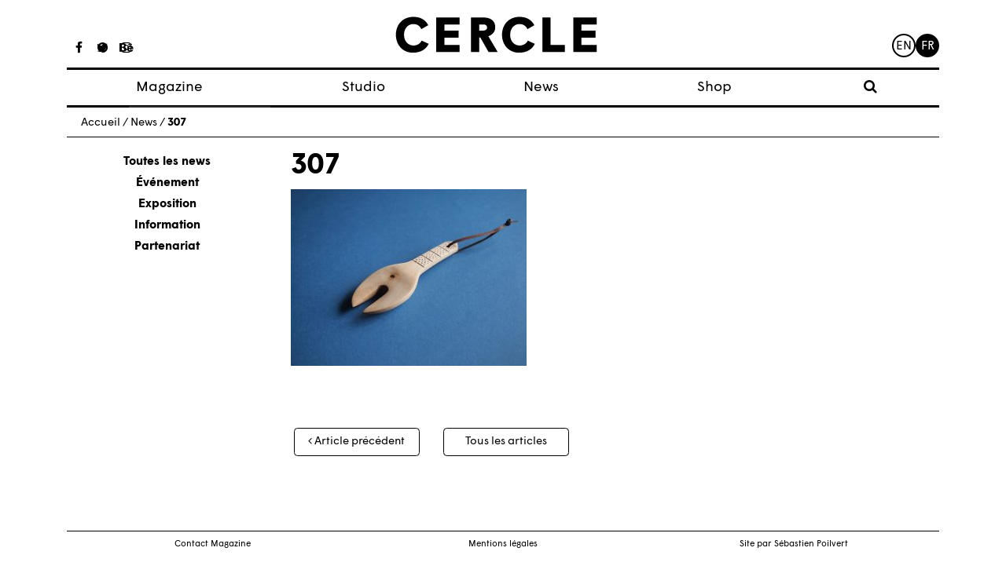

--- FILE ---
content_type: text/html; charset=UTF-8
request_url: https://www.cerclemagazine.com/magazine/articles-magazine/les-objets-en-bois-d-andrew-groves/attachment/307/
body_size: 6899
content:
<!DOCTYPE html><html lang="fr-FR"><head><meta charset="UTF-8"><meta http-equiv="X-UA-Compatible" content="IE=edge"><meta name="viewport" content="width=device-width, initial-scale=1"><meta name="mobile-web-app-capable" content="yes"><meta name="apple-mobile-web-app-capable" content="yes"><meta name="apple-mobile-web-app-title" content="Cercle - Studio de création graphique à Strasbourg, France."><link rel="profile" href="https://gmpg.org/xfn/11"><link rel="pingback" href="https://www.cerclemagazine.com/xmlrpc.php"><link href="https://fonts.googleapis.com/css?family=Work+Sans:300,400,600" rel="stylesheet"><meta name='robots' content='index, follow, max-image-preview:large, max-snippet:-1, max-video-preview:-1' /><link media="all" href="https://www.cerclemagazine.com/wp-content/cache/autoptimize/css/autoptimize_4b5a9d6290582b0273bac601b3b4e896.css" rel="stylesheet"><link media="only screen and (max-width: 768px)" href="https://www.cerclemagazine.com/wp-content/cache/autoptimize/css/autoptimize_6fe211f8bb15af76999ce9135805d7af.css" rel="stylesheet"><title>307 &#8212; Cercle</title><link rel="canonical" href="https://www.cerclemagazine.com/wp-content/uploads/2013/09/307.jpg" /><meta property="og:locale" content="fr_FR" /><meta property="og:type" content="article" /><meta property="og:title" content="307 &#8212; Cercle" /><meta property="og:description" content="[...]Lire la suite…" /><meta property="og:url" content="https://www.cerclemagazine.com/wp-content/uploads/2013/09/307.jpg" /><meta property="og:site_name" content="Cercle" /><meta property="article:publisher" content="https://www.facebook.com/cerclemagazine/" /><meta property="og:image" content="https://www.cerclemagazine.com/magazine/articles-magazine/les-objets-en-bois-d-andrew-groves/attachment/307" /><meta property="og:image:width" content="670" /><meta property="og:image:height" content="503" /><meta property="og:image:type" content="image/jpeg" /><meta name="twitter:card" content="summary_large_image" /><meta name="twitter:site" content="@CercleMagazine" /> <script type="application/ld+json" class="yoast-schema-graph">{"@context":"https://schema.org","@graph":[{"@type":"WebPage","@id":"https://www.cerclemagazine.com/wp-content/uploads/2013/09/307.jpg","url":"https://www.cerclemagazine.com/wp-content/uploads/2013/09/307.jpg","name":"307 &#8212; Cercle","isPartOf":{"@id":"https://www.cerclemagazine.com/#website"},"primaryImageOfPage":{"@id":"https://www.cerclemagazine.com/wp-content/uploads/2013/09/307.jpg#primaryimage"},"image":{"@id":"https://www.cerclemagazine.com/wp-content/uploads/2013/09/307.jpg#primaryimage"},"thumbnailUrl":"https://www.cerclemagazine.com/wp-content/uploads/2013/09/307.jpg","datePublished":"2017-06-02T15:22:08+00:00","dateModified":"2017-06-02T15:22:08+00:00","breadcrumb":{"@id":"https://www.cerclemagazine.com/wp-content/uploads/2013/09/307.jpg#breadcrumb"},"inLanguage":"fr-FR","potentialAction":[{"@type":"ReadAction","target":["https://www.cerclemagazine.com/wp-content/uploads/2013/09/307.jpg"]}]},{"@type":"ImageObject","inLanguage":"fr-FR","@id":"https://www.cerclemagazine.com/wp-content/uploads/2013/09/307.jpg#primaryimage","url":"https://www.cerclemagazine.com/wp-content/uploads/2013/09/307.jpg","contentUrl":"https://www.cerclemagazine.com/wp-content/uploads/2013/09/307.jpg","width":670,"height":503},{"@type":"BreadcrumbList","@id":"https://www.cerclemagazine.com/wp-content/uploads/2013/09/307.jpg#breadcrumb","itemListElement":[{"@type":"ListItem","position":1,"name":"Home","item":"https://www.cerclemagazine.com/"},{"@type":"ListItem","position":2,"name":"Les objets en bois d&#8217;Andrew Groves","item":"https://www.cerclemagazine.com/magazine/articles-magazine/les-objets-en-bois-d-andrew-groves/"},{"@type":"ListItem","position":3,"name":"307"}]},{"@type":"WebSite","@id":"https://www.cerclemagazine.com/#website","url":"https://www.cerclemagazine.com/","name":"Cercle","description":"Studio de création graphique à Strasbourg, France.","publisher":{"@id":"https://www.cerclemagazine.com/#organization"},"potentialAction":[{"@type":"SearchAction","target":{"@type":"EntryPoint","urlTemplate":"https://www.cerclemagazine.com/?s={search_term_string}"},"query-input":"required name=search_term_string"}],"inLanguage":"fr-FR"},{"@type":"Organization","@id":"https://www.cerclemagazine.com/#organization","name":"CERCLE","url":"https://www.cerclemagazine.com/","logo":{"@type":"ImageObject","inLanguage":"fr-FR","@id":"https://www.cerclemagazine.com/#/schema/logo/image/","url":"https://www.cerclemagazine.com/wp-content/uploads/2017/03/logo-cercle.jpg","contentUrl":"https://www.cerclemagazine.com/wp-content/uploads/2017/03/logo-cercle.jpg","width":266,"height":47,"caption":"CERCLE"},"image":{"@id":"https://www.cerclemagazine.com/#/schema/logo/image/"},"sameAs":["https://www.facebook.com/cerclemagazine/","https://twitter.com/CercleMagazine","https://www.instagram.com/cercle_magazine/"]}]}</script> <link rel='dns-prefetch' href='//www.cerclemagazine.com' /><link rel="alternate" type="application/rss+xml" title="Cercle &raquo; Flux" href="https://www.cerclemagazine.com/feed/" /><link rel="alternate" type="application/rss+xml" title="Cercle &raquo; Flux des commentaires" href="https://www.cerclemagazine.com/comments/feed/" /><link rel="https://api.w.org/" href="https://www.cerclemagazine.com/wp-json/" /><link rel="alternate" title="JSON" type="application/json" href="https://www.cerclemagazine.com/wp-json/wp/v2/media/1519" /><link rel="EditURI" type="application/rsd+xml" title="RSD" href="https://www.cerclemagazine.com/xmlrpc.php?rsd" /><meta name="generator" content="WordPress 6.8.3" /><meta name="generator" content="WooCommerce 9.9.6" /><link rel='shortlink' href='https://www.cerclemagazine.com/?p=1519' /><link rel="alternate" title="oEmbed (JSON)" type="application/json+oembed" href="https://www.cerclemagazine.com/wp-json/oembed/1.0/embed?url=https%3A%2F%2Fwww.cerclemagazine.com%2Fmagazine%2Farticles-magazine%2Fles-objets-en-bois-d-andrew-groves%2Fattachment%2F307%2F" /><link rel="alternate" title="oEmbed (XML)" type="text/xml+oembed" href="https://www.cerclemagazine.com/wp-json/oembed/1.0/embed?url=https%3A%2F%2Fwww.cerclemagazine.com%2Fmagazine%2Farticles-magazine%2Fles-objets-en-bois-d-andrew-groves%2Fattachment%2F307%2F&#038;format=xml" /> <script type="text/javascript">(function(url){
	if(/(?:Chrome\/26\.0\.1410\.63 Safari\/537\.31|WordfenceTestMonBot)/.test(navigator.userAgent)){ return; }
	var addEvent = function(evt, handler) {
		if (window.addEventListener) {
			document.addEventListener(evt, handler, false);
		} else if (window.attachEvent) {
			document.attachEvent('on' + evt, handler);
		}
	};
	var removeEvent = function(evt, handler) {
		if (window.removeEventListener) {
			document.removeEventListener(evt, handler, false);
		} else if (window.detachEvent) {
			document.detachEvent('on' + evt, handler);
		}
	};
	var evts = 'contextmenu dblclick drag dragend dragenter dragleave dragover dragstart drop keydown keypress keyup mousedown mousemove mouseout mouseover mouseup mousewheel scroll'.split(' ');
	var logHuman = function() {
		if (window.wfLogHumanRan) { return; }
		window.wfLogHumanRan = true;
		var wfscr = document.createElement('script');
		wfscr.type = 'text/javascript';
		wfscr.async = true;
		wfscr.src = url + '&r=' + Math.random();
		(document.getElementsByTagName('head')[0]||document.getElementsByTagName('body')[0]).appendChild(wfscr);
		for (var i = 0; i < evts.length; i++) {
			removeEvent(evts[i], logHuman);
		}
	};
	for (var i = 0; i < evts.length; i++) {
		addEvent(evts[i], logHuman);
	}
})('//www.cerclemagazine.com/?wordfence_lh=1&hid=8E7EBE7855EBB56027319F3F7A2A3ED6');</script><meta name="mobile-web-app-capable" content="yes"><meta name="apple-mobile-web-app-capable" content="yes"><meta name="apple-mobile-web-app-title" content="Cercle - Studio de création graphique à Strasbourg, France."> <noscript><style>.woocommerce-product-gallery{ opacity: 1 !important; }</style></noscript><link rel="icon" href="https://www.cerclemagazine.com/wp-content/uploads/2017/04/spinner.gif" sizes="32x32" /><link rel="icon" href="https://www.cerclemagazine.com/wp-content/uploads/2017/04/spinner.gif" sizes="192x192" /><link rel="apple-touch-icon" href="https://www.cerclemagazine.com/wp-content/uploads/2017/04/spinner.gif" /><meta name="msapplication-TileImage" content="https://www.cerclemagazine.com/wp-content/uploads/2017/04/spinner.gif" /></head><body data-rsssl=1 class="attachment wp-singular attachment-template-default single single-attachment postid-1519 attachmentid-1519 attachment-jpeg wp-custom-logo wp-embed-responsive wp-theme-understrap wp-child-theme-understrap-child theme-understrap woocommerce-no-js group-blog understrap-has-sidebar"><div id="fb-root"></div><div class="hfeed site" id="page"><div class="wrapper-fluid wrapper-navbar wrapper-menu-cercle" id="wrapper-navbar"> <a class="skip-link screen-reader-text sr-only" href="#content">Passer au contenu</a><nav class="navbar navbar-toggleable-md fixed-top"><div class="container"><ul class="hidden-md-down list-inline social-icons social-icons__studio"><li class="list-inline-item"> <a href="https://www.facebook.com/cerclestudio"><i class="fa fa-facebook" aria-hidden="true"></i></a></li><li class="list-inline-item"> <a href="https://fr.pinterest.com/cerclestudio/"><i class="fa fa-pinterest" aria-hidden="true"></i></a></li><li class="list-inline-item"> <a href="https://www.behance.net/cerclestudio"><i class="fa fa-behance" aria-hidden="true"></i></a></li></ul><ul class="hidden-md-down list-inline social-icons social-icons__magazine"><li class="list-inline-item"> <a href="https://www.facebook.com/cerclemagazine/"><i class="fa fa-facebook" aria-hidden="true"></i></a></li><li class="list-inline-item"> <a href="https://twitter.com/CercleMagazine"><i class="fa fa-twitter" aria-hidden="true"></i></a></li><li class="list-inline-item"> <a href="https://www.instagram.com/cercle_magazine/"><i class="fa fa-instagram"
 aria-hidden="true"></i></a></li></ul> <button class="navbar-toggler collapsed" type="button" data-toggle="collapse" data-target="#navbarNavDropdown"
 aria-controls="navbarNavDropdown" aria-expanded="false" aria-label="Toggle navigation"> <span class="icon-bar"></span> <span class="icon-bar"></span> <span class="icon-bar"></span> <span class="sr-only">Toggle navigation</span> </button> <a class="navbar-brand" rel="home" href="https://www.cerclemagazine.com/"
 title="Cercle"> <svg width="261px" height="48px" viewBox="372 328 261 48" version="1.1" xmlns="http://www.w3.org/2000/svg"
 xmlns:xlink="http://www.w3.org/1999/xlink"> <desc>Created with Sketch.</desc> <defs></defs> <g id="cercle" stroke="none" stroke-width="1" fill="none" fill-rule="evenodd"
 transform="translate(372.000000, 328.000000)"> <path
 d="M0,23.8009386 C0,10.4060794 8.8862491,0.489021661 22.7965126,0.489021661 C31.8759206,0.489021661 38.5733502,4.417213 41.9861372,11.3718736 L33.0358159,16.4590181 C31.1032852,12.4017401 27.9477292,9.82660289 22.4742671,9.82660289 C16.099083,9.82660289 10.5606065,15.2359928 10.5606065,23.8009386 C10.5606065,32.7522022 16.4213285,37.7743321 22.7965126,37.7743321 C27.8186426,37.7743321 31.5536751,35.1982527 33.4862058,31.399148 L42.6306282,35.5855126 C39.3459856,42.4751588 32.3272527,47.1119134 22.0879495,47.1119134 C8.95126354,47.1119134 0,37.065769 0,23.8009386"
 id="Fill-1" fill="#000000"></path> <polyline id="Fill-3" fill="#000000"
 points="52.4789025 1.26165704 82.7445379 1.26165704 82.7445379 10.4701516 63.039509 10.4701516 63.039509 18.3265343 81.4574404 18.3265343 81.4574404 27.6000433 63.039509 27.6000433 63.039509 37.1298412 82.7445379 37.1298412 82.7445379 46.339278 52.4789025 46.339278 52.4789025 1.26165704"> </polyline> <path
 d="M113.651838,18.3265343 C116.742379,18.3265343 118.545823,16.7812635 118.545823,14.3342708 C118.545823,11.8232058 116.678307,10.3420072 113.651838,10.3420072 L108.242448,10.3420072 L108.242448,18.3265343 L113.651838,18.3265343 Z M97.6808989,1.26165704 L113.71591,1.26165704 C123.69704,1.26165704 129.10643,6.22065704 129.10643,13.9479531 C129.10643,19.9368195 125.757715,23.671852 120.155166,25.6675126 L132.326058,46.339278 L120.477412,46.339278 L109.658632,27.2777978 L108.242448,27.2777978 L108.242448,46.339278 L97.6808989,46.339278 L97.6808989,1.26165704 L97.6808989,1.26165704 Z"
 id="Fill-4" fill="#000000"></path> <path
 d="M137.92578,23.8009386 C137.92578,10.4060794 146.812971,0.489021661 160.72135,0.489021661 C169.8017,0.489021661 176.498188,4.417213 179.911917,11.3718736 L170.960653,16.4590181 C169.029065,12.4017401 165.873509,9.82660289 160.399105,9.82660289 C154.024863,9.82660289 148.486386,15.2359928 148.486386,23.8009386 C148.486386,32.7522022 154.347108,37.7743321 160.72135,37.7743321 C165.744422,37.7743321 169.479455,35.1982527 171.411986,31.399148 L180.555466,35.5855126 C177.271765,42.4751588 170.25209,47.1119134 160.012787,47.1119134 C146.877043,47.1119134 137.92578,37.065769 137.92578,23.8009386"
 id="Fill-5" fill="#000000"></path> <polyline id="Fill-6" fill="#000000"
 points="190.404682 1.26165704 200.965289 1.26165704 200.965289 37.1298412 219.576379 37.1298412 219.576379 46.339278 190.404682 46.339278 190.404682 1.26165704"> </polyline> <polyline id="Fill-7" fill="#000000"
 points="230.584549 1.26165704 260.850184 1.26165704 260.850184 10.4701516 241.145155 10.4701516 241.145155 18.3265343 259.563087 18.3265343 259.563087 27.6000433 241.145155 27.6000433 241.145155 37.1298412 260.850184 37.1298412 260.850184 46.339278 230.584549 46.339278 230.584549 1.26165704"> </polyline> </g> </svg> </a><ul class="menu-lang"><li class="lang-item lang-item-7 lang-item-en no-translation lang-item-first"><a lang="en-GB" hreflang="en-GB" href="https://www.cerclemagazine.com/en/">en</a></li><li class="lang-item lang-item-4 lang-item-fr current-lang no-translation"><a lang="fr-FR" hreflang="fr-FR" href="https://www.cerclemagazine.com/" aria-current="true">fr</a></li></ul><div id="navbarNavDropdown" class="collapse navbar-collapse"><ul id="main-menu" class="navbar-nav"><li itemscope="itemscope" itemtype="https://www.schema.org/SiteNavigationElement" id="menu-item-25" class="menu-item menu-item-type-post_type menu-item-object-page menu-item-has-children dropdown menu-item-25 nav-item"><a title="Magazine" href="#" data-toggle="dropdown" aria-haspopup="true" aria-expanded="false" class="dropdown-toggle nav-link" id="menu-item-dropdown-25">Magazine</a><ul class="dropdown-menu" aria-labelledby="menu-item-dropdown-25" role="menu"><li itemscope="itemscope" itemtype="https://www.schema.org/SiteNavigationElement" id="menu-item-774" class="menu-item menu-item-type-post_type_archive menu-item-object-article_magazine menu-item-774 nav-item"><a title="Articles" href="https://www.cerclemagazine.com/magazine/articles-magazine/" class="dropdown-item">Articles</a></li><li itemscope="itemscope" itemtype="https://www.schema.org/SiteNavigationElement" id="menu-item-53" class="menu-item menu-item-type-post_type menu-item-object-page menu-item-53 nav-item"><a title="À propos" href="https://www.cerclemagazine.com/magazine/a-propos/" class="dropdown-item">À propos</a></li><li itemscope="itemscope" itemtype="https://www.schema.org/SiteNavigationElement" id="menu-item-52" class="menu-item menu-item-type-post_type menu-item-object-page menu-item-52 nav-item"><a title="Numéros" href="https://www.cerclemagazine.com/magazine/numeros/" class="dropdown-item">Numéros</a></li></ul></li><li itemscope="itemscope" itemtype="https://www.schema.org/SiteNavigationElement" id="menu-item-9190" class="menu-item menu-item-type-custom menu-item-object-custom menu-item-9190 nav-item"><a title="Studio" target="_blank" rel="noopener noreferrer" href="https://cerclestudio.com/" class="nav-link">Studio</a></li><li itemscope="itemscope" itemtype="https://www.schema.org/SiteNavigationElement" id="menu-item-23" class="menu-item menu-item-type-post_type menu-item-object-page menu-item-23 nav-item"><a title="News" href="https://www.cerclemagazine.com/news-fr/" class="nav-link">News</a></li><li itemscope="itemscope" itemtype="https://www.schema.org/SiteNavigationElement" id="menu-item-6381" class="menu-item menu-item-type-post_type menu-item-object-page menu-item-6381 nav-item"><a title="Shop" href="https://www.cerclemagazine.com/boutique/" class="nav-link">Shop</a></li><li><form role="search" method="get" id="searchform" class="searchform" action="https://www.cerclemagazine.com/" ><div><div class="show-searchform"><label class="screen-reader-text" for="s"><i class="fa fa-search" aria-hidden="true"></i></label></div><div class="the-searchform"><input type="text" value="" name="s" id="s" /><input type="submit" id="searchsubmit" value="Rechercher" /></div></div></form></li></ul></div></div></nav></div><div class="wrapper" id="single-wrapper"><div class="container" id="content" tabindex="-1"><p class="breadcrumbs"><span xmlns:v="http://rdf.data-vocabulary.org/#"><span typeof="v:Breadcrumb"><a href="https://www.cerclemagazine.com" rel="v:url" property="v:title">Accueil</a> / <span rel="v:child" typeof="v:Breadcrumb"><a href="https://www.cerclemagazine.com/news-fr" rel="v:url" property="v:title">News</a> / <span class="breadcrumb_last">307</span></span></span></span></p><div class="row"><div class="col-md-3"><ul class="list-unstyled col-g__liste-categories"><li><a class="active" href="/news-fr/">Toutes les news</a></li><li><a href="https://www.cerclemagazine.com/category/evenement/" alt="View all post filed under Événement">Événement</a></li><li><a href="https://www.cerclemagazine.com/category/exposition/" alt="View all post filed under Exposition">Exposition</a></li><li><a href="https://www.cerclemagazine.com/category/information/" alt="View all post filed under Information">Information</a></li><li><a href="https://www.cerclemagazine.com/category/partenariat/" alt="View all post filed under Partenariat">Partenariat</a></li></ul></div><div class="col-md-9"><main class="site-main" id="main"><div class="article-single-mag--image"></div><article class="article-single-mag post-1519 attachment type-attachment status-inherit hentry" id="post-1519"><header class="entry-header"><h1 class="">307</h1></header><div class="entry-content"><p class="attachment"><a href='https://www.cerclemagazine.com/wp-content/uploads/2013/09/307.jpg'><img fetchpriority="high" decoding="async" width="300" height="225" src="https://www.cerclemagazine.com/wp-content/uploads/2013/09/307-300x225.jpg" class="attachment-medium size-medium" alt="" srcset="https://www.cerclemagazine.com/wp-content/uploads/2013/09/307-300x225.jpg 300w, https://www.cerclemagazine.com/wp-content/uploads/2013/09/307.jpg 670w" sizes="(max-width: 300px) 100vw, 300px" /></a></p></div><footer class="entry-footer"></footer></article><div class="legende-gallerie"><p> <br></p></div><nav class="navigation post-navigation post-navigation-post"><h2 class="sr-only">Navigation des articles</h2><div class="nav-links row" style="text-align: center;"><div class="col-sm-4"> <span class="nav-next"><a class="btn btn-cercle" href="https://www.cerclemagazine.com/magazine/articles-magazine/les-objets-en-bois-d-andrew-groves/" rel="prev"><i class="fa fa-angle-left"></i>&nbsp;Article précédent</a></span></div><div class="col-sm-4"> <a href="/blog" class="btn btn-cercle btn-pagination-milieu" >Tous les articles</a></div><div class="col-sm-4"></div></div></nav></main></div></div></div></div><div class="wrapper" id="wrapper-footer"><div class="container"><div class="menu-footer"><ul id="menu-menu-footer-fr" class="menu"><li id="menu-item-786" class="menu-item menu-item-type-custom menu-item-object-custom menu-item-786"><a href="/magazine/a-propos/#contact">Contact Magazine</a></li><li id="menu-item-36" class="menu-item menu-item-type-post_type menu-item-object-page menu-item-36"><a href="https://www.cerclemagazine.com/mentions-legales/">Mentions légales</a></li><li id="menu-item-39" class="menu-item menu-item-type-custom menu-item-object-custom menu-item-39"><a target="_blank" href="http://sebastien-poilvert.com/">Site par Sébastien Poilvert</a></li></ul></div></div></div></div> <script type="speculationrules">{"prefetch":[{"source":"document","where":{"and":[{"href_matches":"\/*"},{"not":{"href_matches":["\/wp-*.php","\/wp-admin\/*","\/wp-content\/uploads\/*","\/wp-content\/*","\/wp-content\/plugins\/*","\/wp-content\/themes\/understrap-child\/*","\/wp-content\/themes\/understrap\/*","\/*\\?(.+)"]}},{"not":{"selector_matches":"a[rel~=\"nofollow\"]"}},{"not":{"selector_matches":".no-prefetch, .no-prefetch a"}}]},"eagerness":"conservative"}]}</script> <noscript><style>.lazyload{display:none;}</style></noscript><script data-noptimize="1">window.lazySizesConfig=window.lazySizesConfig||{};window.lazySizesConfig.loadMode=1;</script><script async data-noptimize="1" src='https://www.cerclemagazine.com/wp-content/plugins/autoptimize/classes/external/js/lazysizes.min.js?ao_version=3.1.13'></script> <script type="text/javascript">var _gaq = _gaq || [];
		_gaq.push(['_setAccount', 'UA-34843231-1']);
		_gaq.push(['_trackPageview']);

		(function() {
		var ga = document.createElement('script'); ga.type = 'text/javascript'; ga.async = true;
		ga.src = ('https:' == document.location.protocol ? 'https://ssl' : 'http://www') + '.google-analytics.com/ga.js';
		var s = document.getElementsByTagName('script')[0]; s.parentNode.insertBefore(ga, s);
		})();</script> <script defer src="https://www.cerclemagazine.com/wp-content/cache/autoptimize/js/autoptimize_98341d0f463da6ed780e7ea360558a5c.js"></script></body></html>